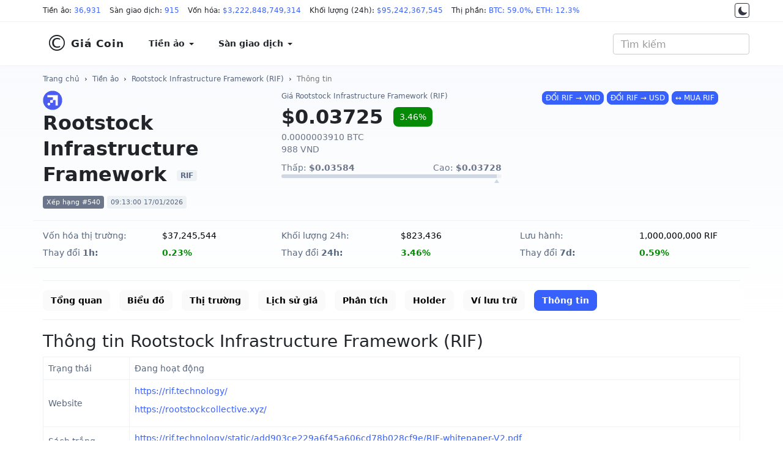

--- FILE ---
content_type: text/html; charset=UTF-8
request_url: https://giacoin.com/tien-ao/rsk-infrastructure-framework/thong-tin/
body_size: 11033
content:
<!doctype html><html lang="vi"><head prefix="og: http://ogp.me/ns# fb: http://ogp.me/ns/fb# article: http://ogp.me/ns/article#"><meta http-equiv="Content-Type" content="text/html; charset=UTF-8" /><meta http-equiv="X-UA-Compatible" content="IE=edge"><meta name="viewport" content="width=device-width, initial-scale=1"><title>Thông tin chi tiết Rootstock Infrastructure Framework (RIF) Giới thiệu Rootstock Infrastructure Framework (RIF) - GiaCoin.com</title><meta name="description" content="Giới thiệu về Rootstock Infrastructure Framework (RIF). Các thông tin, số liệu chi tiết về Rootstock Infrastructure Framework (RIF) như Trạng thái, Website, sách trắng, mã nguồn, bảng tin, truyền thông, thông báo, Reddit, Twitter, ngày thêm vào danh sách, tag, giá cao nhất lịch sử, giá thấp nhất lịch sử, các thống kê, báo cáo từ quá khứ đến hiện tại"><meta name="keywords" content="thông tin Rootstock Infrastructure Framework (RIF), giới thiệu Rootstock Infrastructure Framework (RIF), trạng thái Rootstock Infrastructure Framework (RIF), website Rootstock Infrastructure Framework (RIF), sách trắng Rootstock Infrastructure Framework (RIF), mã nguồn Rootstock Infrastructure Framework (RIF), bảng tin Rootstock Infrastructure Framework (RIF), truyền thông Rootstock Infrastructure Framework (RIF), thông báo Rootstock Infrastructure Framework (RIF), Reddit Rootstock Infrastructure Framework (RIF), Twitter Rootstock Infrastructure Framework (RIF), ngày thêm vào danh sách, thống kê Rootstock Infrastructure Framework (RIF), báo cáo Rootstock Infrastructure Framework (RIF), giá cao nhất lịch sử Rootstock Infrastructure Framework (RIF), giá thấp nhất lịch sử Rootstock Infrastructure Framework (RIF)"><meta name="robots" content="noodp"/><link rel="apple-touch-icon" sizes="180x180" href="/assets/icons/apple-touch-icon.png"><link rel="icon" type="image/png" sizes="32x32" href="/assets/icons/favicon-32x32.png"><link rel="icon" type="image/png" sizes="192x192" href="/assets/icons/android-chrome-192x192.png"><link rel="icon" type="image/png" sizes="16x16" href="/assets/icons/favicon-16x16.png"><link rel="manifest" href="/assets/icons/site.webmanifest"><link rel="mask-icon" href="/assets/icons/safari-pinned-tab.svg" color="#0000ff"><link rel="shortcut icon" href="https://giacoin.com/favicon.ico"><meta name="apple-mobile-web-app-title" content="GiaCoin.com"><meta name="application-name" content="GiaCoin.com"><meta name="msapplication-TileColor" content="#0000ff"><meta name="msapplication-TileImage" content="/assets/icons/mstile-144x144.png"><meta name="msapplication-config" content="/assets/icons/browserconfig.xml"><meta name="theme-color" content="#0000ff"><meta itemprop="name" content="Thông tin chi tiết Rootstock Infrastructure Framework (RIF) Giới thiệu Rootstock Infrastructure Framework (RIF) - GiaCoin.com"><meta itemprop="description" content="Giới thiệu về Rootstock Infrastructure Framework (RIF). Các thông tin, số liệu chi tiết về Rootstock Infrastructure Framework (RIF) như Trạng thái, Website, sách trắng, mã nguồn, bảng tin, truyền thông, thông báo, Reddit, Twitter, ngày thêm vào danh sách, tag, giá cao nhất lịch sử, giá thấp nhất lịch sử, các thống kê, báo cáo từ quá khứ đến hiện tại"><meta itemprop="image" content="/assets/images/coins/128x128/3701.png"><meta name="twitter:card" content="summary"><meta name="twitter:site" content="GiaCoin.com"><meta name="twitter:title" content="Thông tin chi tiết Rootstock Infrastructure Framework (RIF) Giới thiệu Rootstock Infrastructure Framework (RIF) - GiaCoin.com"><meta name="twitter:description" content="Giới thiệu về Rootstock Infrastructure Framework (RIF). Các thông tin, số liệu chi tiết về Rootstock Infrastructure Framework (RIF) như Trạng thái, Website, sách trắng, mã nguồn, bảng tin, truyền thông, thông báo, Reddit, Twitter, ngày thêm vào danh sách, tag, giá cao nhất lịch sử, giá thấp nhất lịch sử, các thống kê, báo cáo từ quá khứ đến hiện tại"><meta name="twitter:creator" content="@GiaCoin.com"><meta name="twitter:image" content="/assets/images/coins/128x128/3701.png"><meta property="og:title" content="Thông tin chi tiết Rootstock Infrastructure Framework (RIF) Giới thiệu Rootstock Infrastructure Framework (RIF) - GiaCoin.com" /><meta property="og:type" content="website" /><meta property="og:url" content="https://giacoin.com/tien-ao/rsk-infrastructure-framework/thong-tin/" /><meta property="og:image" content="/assets/images/coins/128x128/3701.png" /><meta property="og:description" content="Giới thiệu về Rootstock Infrastructure Framework (RIF). Các thông tin, số liệu chi tiết về Rootstock Infrastructure Framework (RIF) như Trạng thái, Website, sách trắng, mã nguồn, bảng tin, truyền thông, thông báo, Reddit, Twitter, ngày thêm vào danh sách, tag, giá cao nhất lịch sử, giá thấp nhất lịch sử, các thống kê, báo cáo từ quá khứ đến hiện tại" /><meta property="og:locale" content="vi_VN" /><meta property="og:site_name" content="GiaCoin.com" /><meta property="fb:app_id" content="" /><link rel="canonical" href="https://giacoin.com/tien-ao/rsk-infrastructure-framework/thong-tin/" /><link rel="stylesheet" type="text/css" href="/assets/css/bootstrap.min.css"><script async src="https://www.googletagmanager.com/gtag/js?id=G-QCVMFP6RB2"></script><script>window.dataLayer = window.dataLayer || [];function gtag(){dataLayer.push(arguments);}gtag('js', new Date());gtag('config', 'G-QCVMFP6RB2');</script><script type="application/ld+json">{"@context":"http://schema.org","@type":"Article","mainEntityOfPage":"https://giacoin.com/tien-ao/rsk-infrastructure-framework/thong-tin/","headline":"Thông tin chi tiết Rootstock Infrastructure Framework (RIF) Giới thiệu Rootstock Infrastructure Framework (RIF) - GiaCoin.com","image":{"@type":"ImageObject","url":"/assets/images/coins/128x128/3701.png","height":600,"width":800},"datePublished":"2019-01-16T07:00:00+07:00","dateModified":"2026-01-17T09:13:00+07:00","author":{"@type":"Person","name":"Giá Coin","url":"https://giacoin.com/trang/gioi-thieu/"},"publisher":{"@type":"Organization","name":"GiaCoin.com","logo":{"@type":"ImageObject","url":"/assets/images/giacoin_com.jpg","width":600,"height":60}},"description":"Giới thiệu về Rootstock Infrastructure Framework (RIF). Các thông tin, số liệu chi tiết về Rootstock Infrastructure Framework (RIF) như Trạng thái, Website, sách trắng, mã nguồn, bảng tin, truyền thông, thông báo, Reddit, Twitter, ngày thêm vào danh sách, tag, giá cao nhất lịch sử, giá thấp nhất lịch sử, các thống kê, báo cáo từ quá khứ đến hiện tại"}</script>
<style type="text/css">body{font-family:system-ui,-apple-system,"Segoe UI",Roboto,"Helvetica Neue",Arial,"Noto Sans","Liberation Sans",sans-serif,"Apple Color Emoji","Segoe UI Emoji","Segoe UI Symbol","Noto Color Emoji";font-size:16px;color:#212529}.night{color:#fff;background:#17171a none repeat scroll 0 0}.night ::placeholder{color:#c0c5d7;opacity:1}.night :-ms-input-placeholder{color:#c0c5d7}.night ::-ms-input-placeholder{color:#c0c5d7}a{color:#3861fb}.night a{color:#6188ff}a:hover,a:focus,a:active{text-decoration:none}.night a:hover,.night a:focus,.night a:active{color:#3861fb}.night a.btn-primary{color:#fff}main{background:rgba(0,0,0,0) linear-gradient(#f8fafd 0%,rgba(248,250,253,0) 413px) repeat scroll 0 0;padding-top:10px;padding-bottom:24px}.night main{background:rgba(0,0,0,0) linear-gradient(#222531 0%,rgba(34,37,49,0) 413px) repeat scroll 0 0}.form-control{-webkit-box-shadow:none;box-shadow:none}.night .form-control{background:#222531;border-color:#222531;color:#fff}@media (min-width:1430px){.container{width:1400px}}@media (min-width:1536px){.container{width:1500px}}@media (min-width:1600px){.container{width:1570px}}@media (min-width:1680px){.container{width:1650px}}@media (min-width:1920px){.container{width:1890px}}.table{border-top:1px solid #eff2f5;border-bottom:1px solid #eff2f5}.table>tbody>tr>td,.table>tbody>tr>th,.table>tfoot>tr>td,.table>tfoot>tr>th,.table>thead>tr>td,.table>thead>tr>th{border-color:#eff2f5}.table>tbody>tr>td,.table>tbody>tr>th{vertical-align:middle}.table-hover>tbody>tr:hover{background-color:#f8fafd}.text-strong{font-weight:700}.btn{border-radius:8px}.btn-primary,.btn-primary:hover,.btn-primary:focus,.btn-primary:active{background-color:#3861fb;border-color:#3861fb}#header_top,#header{background:#fff;margin:0}.night #header_top,.night #header{background-color:#17171a;border-color:#222531}#header_top{border-bottom:1px solid #eff2f5;font-size:12px;padding-top:4px;padding-bottom:4px;position:relative;z-index:931;line-height:27px}.night #header_top{color:#c0c5d7}#header_top span{display:inline-block;margin-right:10px}#header_top .container{white-space:nowrap;overflow:auto hidden;scrollbar-width:none;position:relative}#header_top .container:after{background-image:linear-gradient(to right,rgba(255,255,255,0),#fff 100%);height:100%;pointer-events:none;position:absolute;right:0;top:0;width:50px;z-index:1}.night #header_top .container:after{background:linear-gradient(to right,transparent,rgba(0,0,0,.8) 100%)}.switch-theme{position:absolute;right:0;display:block;border:1px solid #323546;width:24px;height:24px;text-align:center;border-radius:4px;padding:4px;background-color:#fff;top:1px;z-index:2}.switch-theme svg{vertical-align:top;fill:#323546}.night .switch-theme{background-color:#17171a;border-color:#a0a0a0}.night .switch-theme svg{vertical-align:top;fill:#c0c5d7}#header{padding:10px 0;border-bottom:1px solid #eff2f5;line-height:1.5;color:#212529;font-weight:600;font-size:14px;border-radius:0}#header a{color:#212529;background:#fff;padding:14px 20px;font-weight:600;display:block}.night #header a{background:transparent;color:#fff}#header .dropdown-menu>li>a:focus,#header .dropdown-menu>li>a:hover{background-color:#f8fafd}.night .dropdown-menu{background-color:#17171a}.night #header .dropdown-menu > li > a:focus,.night #header .dropdown-menu > li > a:hover{background-color:#222531}.night .navbar-toggle .icon-bar{background:#a0a0a0}#navbar{float:left;padding:0}.navbar-toggle .icon-bar{background:#212529}.navbar-brand{font-size:17px;letter-spacing:1px}.navbar-brand span{font-size:3.6rem;display:inline-block;padding-right:4px;font-weight:300;vertical-align:bottom}#header_search{position:relative;padding:0;box-shadow:none}#header_search .form-control{font-size:16px;font-weight:400}#result_quick_search{background:#fff;position:absolute;list-style:none;width:auto;padding:0;margin:0;border-radius:6px;z-index:999;text-align:left;box-shadow:0 1px 2px rgba(128,138,157,0.12),0px 8px 32px rgba(128,138,157,0.24);right:0}.night #result_quick_search{background-color:#171924}#result_quick_search li a{display:block;text-decoration:none;padding:8px 16px;white-space:nowrap;border-bottom:1px solid #f5f5f5}.night #result_quick_search li a{border-color:#171924}#result_quick_search li a:hover,#result_quick_search li a:active,#result_quick_search li a:focus{background-color:#e8f4ff}.night #result_quick_search li a:hover,.night #result_quick_search li a:active,.night #result_quick_search li a:focus{background-color:#222531}#result_quick_search li span{padding:6px 16px;font-weight:400;font-size:12px;color:#808a9d;display:block;border-bottom:1px solid #f5f5f5}.night #result_quick_search li span{color:#cfd6e4;border-color:#171924}#result_quick_search li:last-child a{border-bottom:0}.breadcrumb{background:transparent;padding:0;margin:0;font-size:12px;line-height:18px;margin-top:2px;margin-bottom:10px}.breadcrumb a{color:#58667e}.night .breadcrumb a{color:#a1a7bb}.night .breadcrumb > .active{color:#fff}main section{margin-bottom:20px}main section{text-align:justify}main section p, main section ul li{color:#58667e;font-size:14px}.night main section p,.night main section ul li,.night footer p,.night footer a{color:#c0c5d7}.headline{font-size:20px;line-height:34px;padding:.7rem 0;font-weight:600;margin:0}h1.headline{padding-top:2px}.night .table{background-color:#17171a}.night .table,.night .table > tbody > tr > td,.night .table > tbody > tr > th,.night .table > tfoot > tr > td,.night .table > tfoot > tr > th,.night .table > thead > tr > td,.night .table > thead > tr > th{border-color:#222531}.night .table-hover > tbody > tr:hover{background-color:#171924}.text-highlight{color:inherit;}.cred{color:#de2e38}.cgre{color:#058a05}.c-change.cred,.c-change.cgre{color:#fff}.c-change.cred{background-color:#de2e38}.c-change.cgre{background-color:#058a05}.night .cred{color:#f03a45}.night .cgre{color:#16c784}.night .c-change.cred,.night .c-change.cgre{color:#fff}.night .c-change.cred{background-color:#f03a45}.night .c-change.cgre{background-color:#16c784}.night .text-highlight{color:#fff}footer{text-align:justify;font-size:14px;line-height:1.8;padding-bottom:30px;background:#f8fafd none repeat scroll 0 0}.night footer{background:#171924}footer>.container{margin-top:30px;padding-top:20px}footer p{color:#58667e}footer a{color:#58667e;line-height:2;display:inline-block}.kk-star-wrap{display:block;width:100%;text-align:right;margin-bottom:10px}.kk-star-ratings{width:120px;min-height:48px;display:inline-block;margin-top:3px;margin-right:10px}.kk-star-ratings .kksr-stars{height:24px;position:relative}.kk-star-ratings .kksr-star{background-position:0 0}.kk-star-ratings .kksr-stars .kksr-fuel{height:24px;position:absolute;top:0;left:0;z-index:0}.kk-star-ratings .kksr-stars a{width:24px;float:left;position:relative;z-index:1;text-decoration:none;border:0}.kk-star-ratings .kksr-stars a:focus{text-decoration:none;border:0;outline:none}.kk-star-ratings .kksr-legend{font-size:12px;color:#999;text-align:center;line-height:18px;padding:3px;font-family:Arial,Helvetica,sans-serif}.night .kk-star-ratings .kksr-legend{color:#c0c5d7}.kk-star-ratings .kksr-legend .kksr-title{display:none}.kk-star-ratings .kksr-stars,.kk-star-ratings .kksr-stars .kksr-fuel,.kk-star-ratings .kksr-stars a{height:24px;background-color:transparent!important}.kk-star-ratings .kksr-star.gray{background-image:url(/assets/icons/star1.png)}.kk-star-ratings .kksr-star.orange{background-image:url(/assets/icons/star2.png)}@media (max-width:767.98px){#header a{padding:14px 15px}#header_top{position:absolute;right:0;left:0;top:60px;border-top:1px solid #eff2f5}.switch-theme{right:auto;left:15px}#header_top .container{padding-left:45px}#header .navbar-header{margin-bottom:36px}#header{position:relative;padding:4px 0}#header_search{padding:0;width:25%;position:absolute;top:12px;right:60px;margin:0}#result_quick_search{position:fixed;left:0;right:0;margin-top:12px}#navbar{float:none;padding:inherit}.navbar-toggle{margin-right:10px}.headline{font-size:18px}footer a{line-height:3}}
.sxdown {
  width: 0px;
  height: 0px;
  border-left: 5px solid transparent;
  border-right: 5px solid transparent;
  border-top: 5px solid #2f2f2f;
}
.sxup, .sxdown {
  margin: 6px -4px 0px 4px;
  display: inline-block;
  float: right;
}
</style></head>
<body class="day">
<div id="header_top">
<div class="container">
<span>Tiền ảo: <a href="https://giacoin.com/tien-ao/" title="Tiền ảo">36,931</a></span>
<span>Sàn giao dịch: <a href="https://giacoin.com/san-giao-dich/" title="Sàn giao dịch">915</a></span>
<span>Vốn hóa: <a href="https://giacoin.com/tien-ao/" title="Vốn hóa">$3,222,848,749,314</a></span>
<span>Khối lượng (24h): <a href="https://giacoin.com/tien-ao/" title="Khối lượng">$95,242,367,545</a></span>
<span>Thị phần:  <a href="https://giacoin.com/tien-ao/" title="Thị phần BTC">BTC: 59.0%</a>, <a href="https://giacoin.com/tien-ao/" title="Thị phần ETH">ETH: 12.3%</a></span>
<a href="#" onclick="return switch_theme();" class="switch-theme" title="Dark Mode"><svg width="16px" height="16px" viewBox="0 0 512 512" xmlns="http://www.w3.org/2000/svg"><path d="M264,480A232,232,0,0,1,32,248C32,154,86,69.72,169.61,33.33a16,16,0,0,1,21.06,21.06C181.07,76.43,176,104.66,176,136c0,110.28,89.72,200,200,200,31.34,0,59.57-5.07,81.61-14.67a16,16,0,0,1,21.06,21.06C442.28,426,358,480,264,480Z"/></svg></a>
</div>
</div><nav id="header" class="navbar">
<div class="container">
<div class="navbar-header">
<button type="button" class="navbar-toggle collapsed" data-toggle="collapse" data-target="#navbar" aria-expanded="false" aria-controls="navbar"><span class="sr-only">MENU</span><span class="icon-bar"></span><span class="icon-bar"></span><span class="icon-bar"></span></button>
<a class="navbar-brand" href="https://giacoin.com/" title="Giá Coin"><span>&copy;</span>Giá Coin</a>
</div>
<div id="navbar" class="navbar-collapse collapse">
<ul class="nav navbar-nav">
<li class="dropdown">
<a href="https://giacoin.com/tien-ao/" class="dropdown-toggle" data-toggle="dropdown" role="button" aria-haspopup="true" aria-expanded="false">Tiền ảo <span class="caret"></span></a>
<ul class="dropdown-menu">
<li><a href="https://giacoin.com/tien-ao/" title="Tiền ảo">Bảng giá tiền ảo</a></li>
<li><a href="https://giacoin.com/tien-ao-moi/" title="Coin mới được thêm">Coin mới được thêm</a></li>
<li><a href="https://giacoin.com/tien-ao-tang-gia/" title="Coin tăng giá">Coin tăng giá</a></li>
<li><a href="https://giacoin.com/tien-ao-giam-gia/" title="Coin giảm giá">Coin giảm giá</a></li>
<li><a href="https://giacoin.com/lich-su/" title="Lịch sử giá Coin">Lịch sử giá tiền ảo</a></li>
</ul>
</li>
<li class="dropdown">
<a href="https://giacoin.com/san-giao-dich/" class="dropdown-toggle" data-toggle="dropdown" role="button" aria-haspopup="true" aria-expanded="false">Sàn giao dịch <span class="caret"></span></a>
<ul class="dropdown-menu">
<li><a href="https://giacoin.com/san-giao-dich/" title="Tất cả sàn giao dịch">Tất cả</a></li>
<li><a href="https://giacoin.com/san-giao-dich/giao-ngay/" title="Sàn Giao ngay">Giao ngay</a></li>
<li><a href="https://giacoin.com/san-giao-dich/phai-sinh/" title="Sàn Phái sinh">Phái sinh</a></li>
<li><a href="https://giacoin.com/san-giao-dich/phi-tap-trung/" title="Sàn Phi tập trung">Phi tập trung (DEX)</a></li>
<li><a href="https://giacoin.com/san-giao-dich/lending/" title="Sàn Cho vay">Lending</a></li>
</ul>
</li>
<li class="hidden"><a href="#">NFT</a></li>
<li class="hidden"><a href="#">Toàn cảnh</a></li>
</ul>
</div>
<form class="navbar-form navbar-right" id="header_search">
<input id="quick_search"  type="search" class="form-control" placeholder="Tìm kiếm" aria-label="Tìm kiếm" autocomplete="off" spellcheck="false" role="combobox" aria-autocomplete="list" aria-expanded="false">
<ul id="result_quick_search"></ul>
</form>
</div>
</nav>
<main>
<div class="container">
<nav class="breadcrumb"><a href="https://giacoin.com/">Trang chủ</a> &nbsp;&rsaquo;&nbsp; <a href="https://giacoin.com/tien-ao/" title="Tiền ảo">Tiền ảo</a> &nbsp;&rsaquo;&nbsp; <a href="https://giacoin.com/tien-ao/rsk-infrastructure-framework/" title="Rootstock Infrastructure Framework (RIF)">Rootstock Infrastructure Framework (RIF)</a> &nbsp;&rsaquo;&nbsp; <a class="active" href="https://giacoin.com/tien-ao/rsk-infrastructure-framework/thong-tin/">Thông tin</a></nav><script type="application/ld+json">{"@context":"http://schema.org","@type":"BreadcrumbList","itemListElement":[{"@type":"ListItem","position":1,"item":{"@id":"https://giacoin.com/","name":"Giá Coin"}},{"@type":"ListItem","position":2,"item":{"@id":"https://giacoin.com/tien-ao/","name":"Tiền ảo"}},{"@type":"ListItem","position":3,"item":{"@id":"https://giacoin.com/tien-ao/rsk-infrastructure-framework/","name":"Rootstock Infrastructure Framework (RIF)"}},{"@type":"ListItem","position":4,"item":{"@id":"https://giacoin.com/tien-ao/rsk-infrastructure-framework/thong-tin/","name":"Thông tin"}}]}</script><style type="text/css">.c-name{display:block;margin-bottom:12px}.c-name img,.c-name span{display:inline-block;vertical-align:middle}.c-name img{width:32px;margin-right:10px;border-radius:8px}.c-name span{font-size:32px;line-height:42px;margin:0;margin-right:8px;align-items:center;font-weight:700}.c-name span small{background-color:#eff2f5;color:#58667e;border-radius:4px;padding:2px 6px;font-size:12px;font-weight:600;line-height:18px;margin-left:6px;vertical-align:middle}.c-metric span{border-radius:4px;padding:4px 6px;font-size:11px;line-height:18px;white-space:nowrap;background-color:#eff2f5;color:#58667e}.night .c-metric span,.night .c-name span small{background-color:#323546;color:#c0c5d7}.c-metric span:first-child{background-color:#6b768a;color:#fff}.night .c-metric span:first-child{background-color:#505975}.c-name-mini h1,.c-name-mini span{display:block;color:#58667e;font-size:12px;font-weight:400;line-height:18px;text-align:left;margin:0 0 4px}.c-price{font-size:32px;font-weight:700;line-height:42px;margin-right:12px;white-space:nowrap}.c-change{font-size:14px;font-weight:400;padding:6px 10px;white-space:nowrap;border-radius:8px}.c-price-line span{display:inline-block;vertical-align:middle}.c-price-ex span{margin-top:4px;line-height:1.2;font-size:14px;display:block;color:#6b768a}.night .c-price-ex span{color:#7b8699}.c-sponsored{text-align:center}.c-extra{line-height:2;color:#000;font-size:14px;border-top:1px solid #eff2f5;border-bottom:1px solid #eff2f5;padding-top:10px;padding-bottom:10px;margin-top:10px;margin-bottom:10px}.night .c-extra{color:#fff;border-color:#222531}.c-extra table{width:100%}.c-extra .cgrey{color:#58667e}.bganimation{-webkit-transition:all .5s ease-out;-moz-transition:all .5s ease-out;-o-transition:all .5s ease-out;transition:all .5s ease-out}.bgred{background-color:#de2e38!important;color:#fff!important}.bggre{background-color:#058a05!important;color:#fff!important}section.crypto-description{color:#58667e;font-size:14px;line-height:1.6}.night section.crypto-description{color:#c0c5d7}section.crypto-description h1,section.crypto-description h2,section.crypto-description h3,section.crypto-description h4,section.crypto-description h5{color:#212529}.night section.crypto-description h1,.night section.crypto-description h2,.night section.crypto-description h3,.night section.crypto-description h4,.night section.crypto-description h5{color:#fff}section.crypto-description h1{font-size:28px}section.crypto-description h2{font-size:24px}section.crypto-description h3{font-size:22px}section.crypto-description h4{font-size:20px}section.crypto-description h5{font-size:18px}.crypto-priceline{display:block;margin-top:10px}.crypto-priceline div{width:100%;height:6px;position:relative;background:#eff2f5;border-radius:4px;line-height:5}.night .crypto-priceline div{background:#323546}.crypto-priceline span{font-size:85%;display:inline-block}.crypto-priceline div small{background-color:#cfd6e4;height:100%;position:absolute;left:0;top:0;border-top-left-radius:inherit;border-bottom-left-radius:inherit;color:#cfd6e4;border-top-right-radius:0;border-bottom-right-radius:0;transition:width 3s ease-in-out 0}.night .crypto-priceline div small{background-color:#646b80}.crypto-priceline div small::after{position:absolute;top:8px;content:"";border-left:4px solid transparent;border-right:4px solid transparent;border-bottom:6px solid #cfd6e4;right:-4px}.night .crypto-priceline div small::after{border-bottom-color:#7b8699}.night .crypto-priceline strong{color:#fff}.c-market-urls{font-size:13px;line-height:2}.c-market-urls ul{margin:0;color:#58667e}.night .c-name-mini h1,.night .c-name-mini span,.night .c-market-urls ul,.night .c-extra .cgrey{color:#c0c5d7}
@media (max-width:991.98px){.c-extra td{width:49%;display:inline-block}.c-name-mini,.c-sponsored{margin-top:12px}.c-xs-inline > div.col-xs-2 {display: inline !important;float: none;padding: 0;}.c-xs-inline > div.col-xs-2:nth-child(2n) {padding-right: 1%}.c-xs-inline > div.col-xs-2:nth-child(2n):after {content: "|";padding-left: 2%;color: #cfd6e4;}.c-xs-inline {padding: 0 15px;}}
</style><style type="text/css">.menu-nav{margin:0 0 12px;border-top:1px solid #eff2f5;border-bottom:1px solid #eff2f5;padding:14.5px 0;min-height:62px;background-color:#fff;white-space:nowrap;overflow:auto hidden;scrollbar-width:none}.night .menu-nav{background-color:transparent;border-color:#222531}.menu-nav ul{margin-bottom:0}.menu-nav ul li a{font-size:14px;font-weight:600;color:#000;background-color:#fafafa}.night .menu-nav ul li a{background-color:transparent;color:#fff;font-weight:400}.night .menu-nav ul li a.btn-primary,.night .menu-nav ul li a:hover,.night .menu-nav ul li a:active,.night .menu-nav ul li a:focus{background-color:rgba(56,97,251,0.1);color:#6188ff}.menu-nav ul li a.btn-primary{color:#fff;background-color:#3861fb}</style><style type="text/css">.crypto-calc{margin-top:10px;border:1px solid #eff2f5;border-radius:8px;padding-top:1rem;padding-bottom:1rem;background:#f8fafd}.night .crypto-calc{background:#222531;border-color:#222531}.crypto-calc form > div{padding:.5rem 1rem;margin:0}.crypto-calc .input-group{box-shadow:0 0 1px #ccc;border-radius:4px}.night .crypto-calc .input-group{border:1px solid #323546;box-shadow:none}.crypto-calc img{max-width:24px;border-radius:4px;max-height:16px;display:inline-block;margin-right:4px}.crypto-calc .input-group-addon{background:#fff;min-width:84px;border-color:transparent}.night .crypto-calc .input-group-addon{background:#323546}.crypto-calc .input-group-addon label{vertical-align:middle;line-height:24px;font-weight:700;margin-bottom:0}.night .crypto-calc .input-group-addon label{color:#fff}.crypto-calc input{-webkit-appearance:none;border-color:transparent;font-size:16px}.crypto-mini-stats{border:1px solid #eff2f5;background:linear-gradient(180deg,#fff 0%,#f8fafd 70%);border-radius:8px;padding:0 1rem;margin-top:2rem;font-size:14px}.night .crypto-mini-stats{background:#222531;border-color:#222531}.crypto-mini-stats caption{color:#808a9d;font-size:12px;font-weight:500;line-height:18px;margin-bottom:8px}.crypto-mini-stats th{color:#58667e;font-weight:400;line-height:22px}.night .crypto-mini-stats table{background-color:transparent}.night .crypto-mini-stats table,.night .crypto-mini-stats table td,.night .crypto-mini-stats table th{border-color:#323546!important}.night .crypto-mini-stats th,.crypto-mini-stats caption,.night .crypto-mini-stats .badge24h{color:#c0c5d7}.crypto-mini-stats td{text-align:right}.crypto-mini-stats small{display:block}.crypto-mini-stats .badge24h{display:inline-block;margin-left:4px;color:#58667e;font-size:11px;font-weight:500;line-height:18px;background-color:#eff2f5;border-radius:4px;padding:2px 4px}.night .crypto-mini-stats .badge24h{background-color:#323546}.bnb-reg{overflow-x:hidden;width:100%}</style><script type="application/ld+json">
{
  "@context": "https://schema.org",
  "@type": "ExchangeRateSpecification",
  "url": "https://giacoin.com/tien-ao/rsk-infrastructure-framework/thong-tin/",
  "name": "Rootstock Infrastructure Framework",
  "currency": "RIF",
  "currentExchangeRate": {
    "@type":"UnitPriceSpecification",
    "price": 0.037245543673284,
    "priceCurrency": "USD"
    }
}
</script>
<section class="row">
<div class="col-sm-12 col-md-6 col-lg-4">
<div class="c-name">
<img src="/assets/images/coins/64x64/3701.png" alt="Rootstock Infrastructure Framework (RIF)" width="32" height="32"><span>Rootstock Infrastructure Framework <small>RIF</small></span>
</div>
<div class="c-metric">
<span>Xếp hạng #540</span>
<span>09:13:00 17/01/2026</span>
</div>
</div>
<div class="col-sm-12 col-md-6 col-lg-4">
<div class="c-name-mini">
<span>Giá Rootstock Infrastructure Framework (RIF)</span>
</div>
<div class="c-price-line">
<span class="c-price" data-price="0.037245543673284">$0.03725</span> <span class="c-change cgre">3.46%</span>
</div>
<div class="c-price-ex">
<span>0.0000003910 BTC</span>
<span>988 VND</span>
<div class="crypto-priceline">
    <span>Thấp: <strong>$0.03584</strong></span>
    <span class="pull-right">Cao: <strong>$0.03728</strong></span>
    <div><small style="width:97.663249780644%"></small></div>
</div>
</div>
</div>
<div class="col-sm-12 col-md-12 col-lg-4 c-sponsored">
<a href="https://giacoin.com/tien-ao/rsk-infrastructure-framework/#cryptoconverter" class="btn btn-xs btn-primary" title="Chuyển đổi RIF sang VND">ĐỔI RIF &rarr; VND</a>
<a href="https://giacoin.com/tien-ao/rsk-infrastructure-framework/#cryptoconverter" class="btn btn-xs btn-primary" title="Chuyển đổi RIF sang USD">ĐỔI RIF &rarr; USD</a>
<a href="https://giacoin.com/go.php?crypto=RIF" class="btn btn-xs btn-primary" title="MUA Rootstock Infrastructure Framework (RIF)" target="_blank">&harr; MUA RIF</a>
</div>
</section>
<section>
<div class="c-extra row hidden-xs">
    <div class="col-xs-6 col-md-2 cgrey"><span>Vốn hóa thị trường:</span></div>
    <div class="col-xs-6 col-md-2"><span data-att="market_cap">$37,245,544</span></div>

    <div class="col-xs-6 col-md-2 cgrey"><span>Khối lượng 24h:</span></div>
    <div class="col-xs-6 col-md-2"><span data-att="volume_24h">$823,436</span></div>

    <div class="col-xs-6 col-md-2 cgrey"><span>Lưu hành:</span></div>
    <div class="col-xs-6 col-md-2"><span>1,000,000,000 RIF</span></div>

        <div class="c-xs-inline">
        <div class="col-xs-2 col-md-2 cgrey"><span>Thay đổi </span><strong>1h:</strong></div>
        <div class="col-xs-2 col-md-2 cgre" data-att="percent_change_1h"><strong>0.23%</strong></div>

        <div class="col-xs-2 col-md-2 cgrey"><span class="hidden-xs">Thay đổi </span><strong>24h:</strong></div>
        <div class="col-xs-2 col-md-2 cgre" data-att="percent_change_24h"><strong>3.46%</strong></div>

        <div class="col-xs-2 col-md-2 cgrey"><span class="hidden-xs">Thay đổi </span><strong>7d:</strong></div>
        <div class="col-xs-2 col-md-2 cgre" data-att="percent_change_7d"><strong>0.59%</strong></div>
    </div>
    </div>
<!-- <p style="padding-top:10px;text-align: center; font-size: 16px;font-weight: bold;"><a href="https://accounts.binance.com/register?ref=SR2CQCUT" target="_blank" style="color: red;">Binance Tặng gói Voucher 600$ dành cho người đăng ký mới.</a></p> --></section>
<nav class="menu-nav">
<ul class="list-inline">
<li><a href="https://giacoin.com/tien-ao/rsk-infrastructure-framework/" class="btn">Tổng quan</a></li>
<li><a href="https://giacoin.com/tien-ao/rsk-infrastructure-framework/bieu-do/" class="btn">Biểu đồ</a></li>
<li><a href="https://giacoin.com/tien-ao/rsk-infrastructure-framework/thi-truong/" class="btn">Thị trường</a></li>
<li><a href="https://giacoin.com/tien-ao/rsk-infrastructure-framework/lich-su/" class="btn">Lịch sử giá</a></li>
<li><a href="https://giacoin.com/tien-ao/rsk-infrastructure-framework/phan-tich/" class="btn">Phân tích</a></li>
<li><a href="https://giacoin.com/tien-ao/rsk-infrastructure-framework/holder/" class="btn">Holder</a></li>
<li><a href="https://giacoin.com/tien-ao/rsk-infrastructure-framework/vi-luu-tru/" class="btn">Ví lưu trữ</a></li>
<li><a href="https://giacoin.com/tien-ao/rsk-infrastructure-framework/thong-tin/" class="btn btn-primary">Thông tin</a></li>
</ul>
</nav><section class="crypto-description">
    <h1>Thông tin Rootstock Infrastructure Framework (RIF)</h1>
    <div class="table-responsive">
    <table class="table table-hover table-bordered">
        <tr>
            <td>Trạng thái</td>
            <td>Đang hoạt động</td>
        </tr>
<tr><td>Website</td><td><p><a href="https://giacoin.com/go.php?u=aHR0cHM6Ly9yaWYudGVjaG5vbG9neS8=" target="_blank" title="Website Rootstock Infrastructure Framework">https://rif.technology/</a></p><p><a href="https://giacoin.com/go.php?u=aHR0cHM6Ly9yb290c3RvY2tjb2xsZWN0aXZlLnh5ei8=" target="_blank" title="Website Rootstock Infrastructure Framework">https://rootstockcollective.xyz/</a></p></td></tr><tr><td>Sách trắng</td><td><p><a href="https://giacoin.com/go.php?u=aHR0cHM6Ly9yaWYudGVjaG5vbG9neS9zdGF0aWMvYWRkOTAzY2UyMjlhNmY0NWE2MDZjZDc4YjAyOGNmOWUvUklGLXdoaXRlcGFwZXItVjIucGRm" target="_blank" title="Sách trắng Rootstock Infrastructure Framework">https://rif.technology/static/add903ce229a6f45a606cd78b028cf9e/RIF-whitepaper-V2.pdf</a></p></td></tr><tr><td>Block Explorer</td><td><p><a href="https://giacoin.com/go.php?u=aHR0cHM6Ly9ldGhlcnNjYW4uaW8vdG9rZW4vMHgwMWI2MDNiZTNENTQ1RjA5NjAxNTc0MWU2NTAzNDQwMjgyQkY0NWZi" target="_blank" title="Block Explorer Rootstock Infrastructure Framework">https://etherscan.io/token/0x01b603be3D545F096015741e6503440282BF45fb</a></p><p><a href="https://giacoin.com/go.php?u=aHR0cHM6Ly9hcHAubmFuc2VuLmFpL3Rva2VuLWdvZC1tb2RlP2NoYWluPWV0aGVyZXVtJnRhYj10cmFuc2FjdGlvbnMmdG9rZW5BZGRyZXNzPTB4MDFiNjAzYmUzRDU0NUYwOTYwMTU3NDFlNjUwMzQ0MDI4MkJGNDVmYg==" target="_blank" title="Block Explorer Rootstock Infrastructure Framework">https://app.nansen.ai/token-god-mode?chain=ethereum&tab=transactions&tokenAddress=0x01b603be3D545F096015741e6503440282BF45fb</a></p><p><a href="https://giacoin.com/go.php?u=aHR0cHM6Ly9zb2xzY2FuLmlvL3Rva2VuL0FBZUVOY2ZIYlRFeHVUdnM0cTdyOUJqYXg5OERnNkJHWDNhTXBoNGJUTGRL" target="_blank" title="Block Explorer Rootstock Infrastructure Framework">https://solscan.io/token/AAeENcfHbTExuTvs4q7r9Bjax98Dg6BGX3aMph4bTLdK</a></p><p><a href="https://giacoin.com/go.php?u=aHR0cHM6Ly9iYXNlc2Nhbi5vcmcvYWRkcmVzcy8weGU1ZTg1MWIwMUREM0VkYTI0RkRlNzA5YTQwN2RCNDQ1NTVCNmQxRTA=" target="_blank" title="Block Explorer Rootstock Infrastructure Framework">https://basescan.org/address/0xe5e851b01DD3Eda24FDe709a407dB44555B6d1E0</a></p></td></tr><tr><td>Mã nguồn</td><td><p><a href="https://giacoin.com/go.php?u=aHR0cHM6Ly9naXRodWIuY29tL3JpZmxhYnM=" target="_blank" title="Mã nguồn Rootstock Infrastructure Framework">https://github.com/riflabs</a></p></td></tr><tr><td>Bảng tin</td><td><p><a href="https://giacoin.com/go.php?u=aHR0cHM6Ly9yaWYudGVjaG5vbG9neS9jb250ZW50LWh1Yi8=" target="_blank" title="Bảng tin Rootstock Infrastructure Framework">https://rif.technology/content-hub/</a></p></td></tr><tr><td>Chat</td><td><p><a href="https://giacoin.com/go.php?u=aHR0cDovL2Rpc2NvcmQuZ2cvcm9vdHN0b2Nr" target="_blank" title="Chat Rootstock Infrastructure Framework">http://discord.gg/rootstock</a></p><p><a href="https://giacoin.com/go.php?u=aHR0cHM6Ly90Lm1lL3Jza29mZmljaWFsY29tbXVuaXR5" target="_blank" title="Chat Rootstock Infrastructure Framework">https://t.me/rskofficialcommunity</a></p></td></tr><tr><td>Thông báo</td><td><p><a href="https://giacoin.com/go.php?u=aHR0cHM6Ly9yaWYudGVjaG5vbG9neS8=" target="_blank" title="Thông báo Rootstock Infrastructure Framework">https://rif.technology/</a></p></td></tr><tr><td>Reddit</td><td><p><a href="https://giacoin.com/go.php?u=aHR0cHM6Ly9yZWRkaXQuY29tL3Ivcm9vdHN0b2NrLw==" target="_blank" title="Reddit Rootstock Infrastructure Framework">https://reddit.com/r/rootstock/</a></p></td></tr><tr><td>Twitter</td><td><p><a href="https://giacoin.com/go.php?u=aHR0cHM6Ly90d2l0dGVyLmNvbS9Sb290c3RvY2tJbmZyYQ==" target="_blank" title="Twitter Rootstock Infrastructure Framework">https://twitter.com/RootstockInfra</a></p></td></tr>    <tr>
        <td>Nền tảng</td>
        <td>
                    <p><strong>Ethereum</strong>: <a href="https://giacoin.com/go.php?u=aHR0cHM6Ly9ldGhlcnNjYW4uaW8vdG9rZW4vMHgwMWI2MDNiZTNENTQ1RjA5NjAxNTc0MWU2NTAzNDQwMjgyQkY0NWZi" target="_blank" title="0x01b603be3D545F096015741e6503440282BF45fb">0x01b603be3D545F096015741e6503440282BF45fb</a></p>
                    <p><strong>Solana</strong>: <a href="https://giacoin.com/go.php?u=aHR0cHM6Ly9zb2xzY2FuLmlvL3Rva2VuL0FBZUVOY2ZIYlRFeHVUdnM0cTdyOUJqYXg5OERnNkJHWDNhTXBoNGJUTGRL" target="_blank" title="AAeENcfHbTExuTvs4q7r9Bjax98Dg6BGX3aMph4bTLdK">AAeENcfHbTExuTvs4q7r9Bjax98Dg6BGX3aMph4bTLdK</a></p>
                    <p><strong>Arbitrum</strong>: <a href="https://giacoin.com/go.php?u=aHR0cHM6Ly9hcmJpc2Nhbi5pby90b2tlbi8weGU1ZTg1MWIwMUREM0VkYTI0RkRlNzA5YTQwN2RCNDQ1NTVCNmQxRTA=" target="_blank" title="0xe5e851b01DD3Eda24FDe709a407dB44555B6d1E0">0xe5e851b01DD3Eda24FDe709a407dB44555B6d1E0</a></p>
                    <p><strong>RSK RBTC</strong>: <a href="https://giacoin.com/go.php?u=aHR0cHM6Ly9leHBsb3Jlci5yb290c3RvY2suaW8vYWRkcmVzcy8weDJhY2M5NTc1OGY4YjVmNTgzNDcwYmEyNjVlYjY4NWE4ZjQ1ZmM5ZDU=" target="_blank" title="0x2acc95758f8b5f583470ba265eb685a8f45fc9d5">0x2acc95758f8b5f583470ba265eb685a8f45fc9d5</a></p>
                    <p><strong>Base</strong>: <a href="https://giacoin.com/go.php?u=aHR0cHM6Ly9iYXNlc2Nhbi5vcmcvdG9rZW4vMHhlNWU4NTFiMDFERDNFZGEyNEZEZTcwOWE0MDdkQjQ0NTU1QjZkMUUw" target="_blank" title="0xe5e851b01DD3Eda24FDe709a407dB44555B6d1E0">0xe5e851b01DD3Eda24FDe709a407dB44555B6d1E0</a></p>
                </td>
    </tr>
        <tr>
            <td>Ngày thêm vào danh sách</td>
            <td>07:00:00 16/01/2019</td>
        </tr>
        <tr>
            <td>Thẻ</td>
            <td>
Services, Filesharing, Payments, Ethereum Ecosystem, Solana Ecosystem, Arbitrum Ecosystem, Bitcoin Ecosystem, Base Ecosystem, DePIN, RSK RBTC Ecosystem, Binance Ecosystem, Binance Listing            </td>
        </tr>
    </table></div>
</section>
<section class="crypto-description">
    <h2>Số liệu thống kê Rootstock Infrastructure Framework (RIF)</h2>
    <div class="table-responsive">
    <table class="table table-hover table-bordered">
        <tr>
            <th colspan="2">Giá Rootstock Infrastructure Framework (RIF) hôm nay</th>
        </tr>
        <tr>
            <td>Giá Rootstock Infrastructure Framework (RIF)</td>
            <td>$0.03725</td>
        </tr>
        <tr>
            <td>Dao động 1 giờ</td>
            <td>0.23%</td>
        </tr>
        <tr>
            <td>Dao động 24 giờ</td>
            <td>3.46%</td>
        </tr>
        <tr>
            <td>Dao động 7 ngày</td>
            <td>0.59%</td>
        </tr>
        <tr>
            <td>Giá Thấp / Cao nhất (24h)</td>
            <td>$0.03567 / $0.03709</td>
        </tr>
        <tr>
            <td>Khối lượng giao dịch 24 giờ</td>
            <td>$823,436</td>
        </tr>
        <tr>
            <td>Vốn hóa</td>
            <td>$37,245,544</td>
        </tr>
        <tr>
            <td>Khối lượng giao dịch / Vốn hóa thị trường</td>
            <td>0.022108</td>
        </tr>
        <tr>
            <td>Thị phần</td>
            <td>0.001156%</td>
        </tr>
        <tr>
            <td>Xếp hạng</td>
            <td>#540</td>
        </tr>
        <tr>
            <th colspan="2">Giá Rootstock Infrastructure Framework (RIF) hôm qua</th>
        </tr>
        <tr>
            <td>Giá Thấp / Cao nhất hôm qua</td>
            <td>$0.03567 / $0.03718</td>
        </tr>
        <tr>
            <td>Giá Mở / Đóng hôm qua</td>
            <td>$0.03706 / $0.03640</td>
        </tr>
        <tr>
            <td>Dao động giá hôm qua</td>
            <td>-1.8%</td>
        </tr>
        <tr>
            <td>Khối lượng giao dịch hôm qua</td>
            <td>$905,361</td>
        </tr>
        <tr>
            <th colspan="2">Nguồn cung Rootstock Infrastructure Framework (RIF)</th>
        </tr>
        <tr>
            <td>Tổng RIF đang lưu hành</td>
            <td>1,000,000,000 RIF</td>
        </tr>
        <tr>
            <td>Tổng cung</td>
            <td>1,000,000,000 RIF</td>
        </tr>
        <tr>
            <td>Tổng cung tối đa</td>
            <td>1,000,000,000 RIF</td>
        </tr>
        <tr>
            <th colspan="2">Lịch sử giá Rootstock Infrastructure Framework (RIF)</th>
        </tr>
        <tr>
            <td>Giá Thấp / Cao 7 ngày</td>
            <td>$0.03438 / $0.03786</td>
        </tr>
        <tr>
            <td>Giá Thấp / Cao 30 ngày</td>
            <td>$0.02829 / $0.03856</td>
        </tr>
        <tr>
            <td>Giá Thấp / Cao 90 ngày</td>
            <td>$0.02829 / $0.04940</td>
        </tr>
        <tr>
            <td>Giá Thấp / Cao 52 tuần</td>
            <td>$0.02829 / $0.1047</td>
        </tr>
        <tr>
            <td>Giá cao nhất lịch sử<br><small>04:42:07 13/04/2021</small></td>
            <td>$0.4591</td>
        </tr>
        <tr>
            <td>Giá thấp nhất lịch sử<br><small>09:34:13 13/03/2020</small>            </td>
            <td>$0.02736</td>
        </tr>
        <tr>
            <td>ROI của Rootstock Infrastructure Framework (RIF)</td>
            <td>-82.60%</td>
        </tr>
</table></div>
</section>
<section class="crypto-description">
### What is Rootstock Infrastructure Framework?<br>RIF is designed to scale and accelerate the adoption of Rootstock, Bitcoin’s DeFi Layer through community incentives, infrastructure and interoperability. RIF is the easiest way for anyone to shape and share in the success of Bitcoin DeFi. <br><br>RIF powers community rewards, governance and grants, on RootstockCollective, the home of the community on Rootstock. RIF underpins key infrastructure powering Bitcoin DeFi on Rootstock including USDRIF, a censorship resistant stablecoin and RNS for simplifying wallet addresses as well as suite of Developer tools. RIF gives the wider world of Web3 exposure to the success of Bitcoin DeFi on Rootstock through availability on the top exchanges, leading chains and largest Dapps.<br>### What makes Rootstock Infrastructure Framework unique?<br>Secured by 88% of Bitcoin’s hashrate, RIF is one of the OG tokens to launch on Rootstock—the most secure, decentralized, and longest-running Bitcoin Layer. Rootstock combines Ethereum’s programmability with Bitcoin’s unmatched security and decentralization. Since launching in 2019, RIF has seen continuous development and now plays a vital role in powering a growing ecosystem of protocols and powerful use cases.<br>### What can Rootstock Infrastructure Framework be used for?<br>RIF powers community rewards, governance and grants, in the RootstockCollective DAO, the home of the community on Rootstock.<br><br>RIF underpins key infrastructure powering Bitcoin DeFi on Rootstock including USDRIF, a censorship resistant stablecoin and RNS for simplifying wallet addresses. <br><br>RIF gives the wider world of Web3 exposure to the success of Bitcoin DeFi on Rootstock through availability on the top exchanges, leading chains and largest Dapps.<br>### Governance and Rewards<br>RIF allows holders to participate in the governance of RootstockCollective, a DAO designed to recognise and reward projects building on Bitcoin using Rootstock. RIF staked in the DAO (stRIF) acts as the governance token and gives members the ability to earn rewards paid in Bitcoin and RIF. Live initiatives include a decentralised grants program and CollectiveRewards.</section>
<script type="application/ld+json">{"@context":"https:\/\/schema.org\/","@type":"AggregateRating","ratingValue":"4.2","ratingCount":1076,"itemReviewed":{"@type":"CreativeWorkSeries","name":"Th\u00f4ng tin chi ti\u1ebft Rootstock Infrastructure Framework (RIF) Gi\u1edbi thi\u1ec7u Rootstock Infrastructure Framework (RIF) - GiaCoin.com"}}</script><div class="kk-star-wrap"><div class="kk-star-ratings" data-id="16cda722de5224d3bd8c0c218ea0f6de"><div class="kksr-stars kksr-star gray"><div class="kksr-fuel kksr-star orange" style="width:84%;"></div><a href="#1" title="Vote 1"></a><a href="#2" title="Vote 2"></a><a href="#3" title="Vote 3"></a><a href="#4" title="Vote 4"></a><a href="#5" title="Vote 5"></a></div><div class="kksr-legend"><div><div class="kksr-title">Thông tin chi tiết Rootstock Infrastructure Framework (RIF) Giới thiệu Rootstock Infrastructure Framework (RIF) - GiaCoin.com</div>4.2 trên 1076 đánh giá</div></div></div></div></div>
</main>
<footer>
<div class="container">
<div class="row">
<div class="col-md-6">
<div class="h3">Giới thiệu</div>
<p>GiaCoin.com là website cập nhật giá tiền ảo trên toàn thế giới. Chúng tôi tổng hợp dữ liệu từ 915 sàn giao dịch tiền ảo trên toàn cầu. Sử dụng các thuật toán để phân tích, thống kê, tính toán thành các dữ liệu có nghĩa. <strong>Chúng tôi không mua bán giao dịch tiền ảo.</strong></p><p><strong>Việt Nam không công nhận tiền ảo là phương tiện thanh toán.</strong></p>
</div>
<div class="col-md-3">
<div class="h3">Thông tin</div>
<ul class="list-unstyled"><li><a href="https://giacoin.com/trang/gioi-thieu/" title="Giới thiệu">Giới thiệu</a></li><li><a href="https://giacoin.com/trang/chinh-sach-bao-mat/" title="Chính sách bảo mật">Chính sách bảo mật</a></li><li><a href="https://giacoin.com/trang/dieu-khoan-su-dung/" title="Điều khoản sử dụng">Điều khoản sử dụng</a></li><li><a href="https://giacoin.com/trang/mien-tru-trach-nhiem/" title="Miễn trừ trách nhiệm">Miễn trừ trách nhiệm</a></li><li><a href="https://giacoin.com/trang/lien-he/" title="Liên hệ">Liên hệ</a></li><li><a href="https://giacoin.com/sitemap.xml" title="Sitemap">Sitemap</a></li>
</ul>
</div>
<div class="col-md-3"><div class="h3">Liên kết</div></div>
</div>
</div>
<div class="copyright" style="padding-top:10px;padding-bottom:10px">
    <div class="container"><p style="font-style:italic">Thông tin coin không phải là lời khuyên đầu tư. Tại Việt Nam hoạt động đầu tư tiền mã hóa chưa được pháp luật công nhận và bảo vệ. Các loại tiền số luôn tiềm ẩn nhiều rủi ro tài chính.</p><p class="text-center">©Copyright 2026 <a href="https://giacoin.com/" title="GiaCoin.com">GiaCoin.com</a>, All rights reserved.</p></div></div>
</footer>
<script type="text/javascript">var base_domain='https://giacoin.com/';var website_name='GiaCoin.com';var url_img='/assets/images/';WEB_refresh=window.setTimeout(function(){window.location.href=window.location.href},300000);</script><noscript><meta http-equiv="refresh" content="900" /></noscript>
<script src="/assets/js/c2.js?t=1401"></script>
<script type="text/javascript">var coin_id = "3701";</script><script src="/assets/js/cryptodetail.js"></script><script type="text/javascript">if (window.matchMedia && window.matchMedia('(prefers-color-scheme: dark)').matches) {
    // $("body").removeClass('day').addClass('night');creCK('cmc-theme','night',180);
} else{
    // $("body").removeClass('night').addClass('day');creCK('cmc-theme','day',180);
}
</script></body>
</html>

--- FILE ---
content_type: application/javascript; charset=utf-8
request_url: https://giacoin.com/assets/js/cryptodetail.js
body_size: 748
content:
$(document).ready(function () {
    setInterval(function(){
        $.ajax({
            type: "GET",
            url: "https://3rdparty-apis.coinmarketcap.com/v1/cryptocurrency/widget?id="+coin_id+"&convert_id=2781",
            dataType : "json",
            success: function(data){
                if (data.status.error_code === 0) {
                    var cryptodata = data["data"][coin_id]["quote"]["2781"];
                    if(cryptodata["price"]){
                        var div_crypto_price = $(".c-price");
                        var div_crypto_change = $(".c-change");
                        var coin_grered = compare_price(cryptodata["price"], div_crypto_price.data("price"));
                        animate_color(div_crypto_price, coin_grered.replace("c","bg"));
                        var gia_coin_capnhat = format_fiat_coin(cryptodata["price"]);
                        div_crypto_price.text(gia_coin_capnhat).attr("data-price", cryptodata["price"]);
                        document.title = data["data"][coin_id]["symbol"]+ ": " + gia_coin_capnhat + " - "+website_name;
                    }
                    if(cryptodata["volume_24h"]){
                        $(".c-extra span[data-att=\'volume_24h\']").text(usd_format(cryptodata["volume_24h"]));
                    }
                    if(cryptodata["market_cap"]){
                        $(".c-extra span[data-att=\'market_cap\']").text(usd_format(cryptodata["market_cap"]));
                    }
                    if(cryptodata["percent_change_1h"]){
                        update_percent_change("percent_change_1h", cryptodata["percent_change_1h"]);
                    }
                    if(cryptodata["percent_change_24h"]){
                        update_percent_change("percent_change_24h", cryptodata["percent_change_24h"]);
                        $(".c-change").removeClass("cgre").removeClass("cred").addClass(coin_color(cryptodata["percent_change_24h"]));
                    }
                    if(cryptodata["percent_change_7d"]){
                        update_percent_change("percent_change_7d", cryptodata["percent_change_7d"]);
                    }
                }
            }
        });
    }, 15000);
});
function compare_price(n,o){return (n&(n>0)&(n>o))?"cgre":"cred";}
function animate_color(e,bg){e.addClass("bganimation").addClass(bg);setTimeout(function(){e.removeClass(bg)},500)}
function update_percent_change(e,v){
    var ed = $(".c-extra td[data-att=\'"+e+"\']");
    var cc = coin_color(v);
    ed.removeClass("cgre").removeClass("cred").addClass(cc).html("<span>"+v.toFixed(2)+"%</span>");
    animate_color(ed.find("span"),cc.replace("c","bg"));
}
function coin_color(p){if (p && p>0) {return "cgre";}return "cred";}
function usd_format(v){return "$"+Math.round(v).toLocaleString();}
function format_fiat_coin(val) {
    if (val >= 1) {
        if (val >= 100000) {
            val = Math.round(val).toLocaleString();
        } else {
            val = val.toLocaleString("en-US", {"minimumFractionDigits": 2});
        }
    } else {
        if (val >= 0.1) {
            val = val.toPrecision(4);
        } else if (val >= 0.01) {
            val = val.toPrecision(5);
        } else if (val >= 0.001) {
            val = val.toPrecision(6);
        } else if (val >= 0.0001) {
            val = val.toPrecision(7);
        } else {
            val = val.toFixed(12);
        }
    }
    return "$"+val;
}